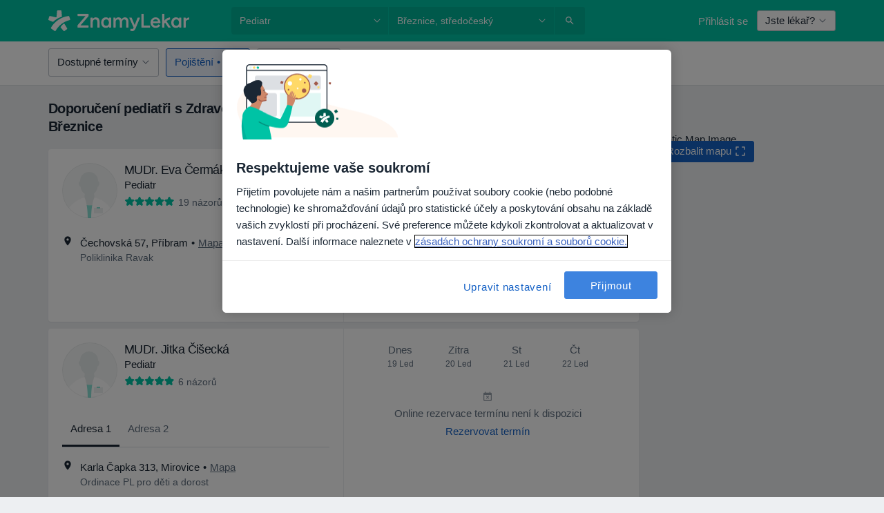

--- FILE ---
content_type: text/javascript; charset=utf-8
request_url: https://platform.docplanner.com/js/HubspotCTAModule-chunk-e01e6be1.js
body_size: 1717
content:
"use strict";(self.webpackChunkmonolith_app=self.webpackChunkmonolith_app||[]).push([[13286],{8763:function(b,u,n){n.d(u,{A:function(){return p}});function p(i){if(!i)return Promise.reject(new Error("loadSetOfScripts: List of scripts is empty or undefined"));const o=i.shift();return new Promise((c,h)=>{const r=document.createElement("script"),g=document.head||document.getElementsByTagName("head")[0];r.type="text/javascript",r.charset="utf-8",r.src=o,r.async=!0,g.appendChild(r);const v=setTimeout(()=>{h(new Error(`loadSetOfScripts: Loading script (${o}) is taking too long`))},12e4);r.addEventListener("load",()=>{c(r)}),r.addEventListener("error",()=>{clearTimeout(v),h(new Error(`loadSetOfScripts: Error occured during loading the script (${o})`))})}).then(()=>i.length===0?Promise.resolve():p(i),c=>Promise.reject(c))}},96296:function(b,u,n){n.r(u),n.d(u,{default:function(){return h}});var p=n(48219),i=n(66474),o=n.n(i),c=n(14041);function h(r,g){const v=[...document.querySelectorAll('[data-id="hubspot-cta-vue"]')];v.length!==0&&(o().prototype.$config=r,o().use(p.Ay),v.forEach(y=>{new(o())({el:y,gtm:g,components:{HubspotCta:c.A}})}))}},14041:function(b,u,n){n.d(u,{A:function(){return I}});var p=function(){var t=this,s=t.$createElement,e=t._self._c||s;return e("div",[t.isLegacy?e("hubspot-cta-legacy",{attrs:{id:t.id,"ga-action":t.gaAction,"ga-category":t.gaCategory,"ga-label":t.gaLabel,"indicate-loading":t.indicateLoading,"reload-script":t.reloadScript}}):e("div",{class:"hs-cta-embed hs-cta-embed-"+t.id,attrs:{"data-hubspot-wrapper-cta-id":t.id}})],1)},i=[],o=n(8763),c=n(82374),h=function(){var t=this,s=t.$createElement,e=t._self._c||s;return e("div",{on:{click:function(m){return t.$emit("click")}}},[t.indicateLoading&&t.isLoading?e("dp-spinner",{attrs:{size:"sm"}}):t._e(),t._v(" "),e("div",{ref:"hsCTA",class:"hs-cta-node "+t.nodeId,attrs:{id:t.nodeId}})],1)},r=[],g=n(28854),v=(t,s,e)=>new Promise((m,f)=>{var _=a=>{try{l(e.next(a))}catch(d){f(d)}},C=a=>{try{l(e.throw(a))}catch(d){f(d)}},l=a=>a.done?m(a.value):Promise.resolve(a.value).then(_,C);l((e=e.apply(t,s)).next())});const y="//js.hscta.net/cta/current.js";var L={name:"HubspotCtaLegacy",components:{DpSpinner:g.A},props:{id:{required:!0,type:String},reloadScript:{type:Boolean,default:!1},indicateLoading:{type:Boolean,default:!0},gaAction:{type:String,default:null},gaCategory:{type:String,default:null},gaLabel:{type:String,default:null}},data:()=>({isLoading:!1,observer:null}),computed:{nodeId(){return`hs-cta-${this.id}`},portalHubspotId(){return this.$config.getConst("HUBSPOT_ID")}},watch:{reloadScript(){const t=document.querySelector(`script[src="${y}"]`);t.parentNode.removeChild(t),this.loadScript()}},mounted(){this.observeCTANode(),this.loadCTA()},methods:{loadScript(){return v(this,null,function*(){try{yield(0,o.A)([y])}catch(t){(0,c.A)(t)}finally{this.loadCTA()}})},loadCTA(){var t;this.isLoading=!0;const s=(t=window.hbspt)==null?void 0:t.cta;s&&(s.load(this.portalHubspotId,this.id,{onCTAReady:()=>{this.trackClickEvent(),this.isLoading=!1}}),s.loadQueue())},observeCTANode(){const{hsCTA:t}=this.$refs;this.observer=new MutationObserver(()=>{this.isLoading=!1,this.observer.disconnect(),this.observer=null}),this.observer.observe(t,{subtree:!1,childList:!0,attributes:!1})},trackClickEvent(){this.$el.querySelector(".cta_button").addEventListener("click",()=>{this.$emit("cta-clicked"),this.gaAction&&this.gaCategory&&this.$gtm.pushEvent({category:this.gaCategory,action:this.gaAction,label:this.gaLabel})})}}},A=L,S=n(14486),E=(0,S.A)(A,h,r,!1,null,null,null),T=E.exports,H=(t,s,e)=>new Promise((m,f)=>{var _=a=>{try{l(e.next(a))}catch(d){f(d)}},C=a=>{try{l(e.throw(a))}catch(d){f(d)}},l=a=>a.done?m(a.value):Promise.resolve(a.value).then(_,C);l((e=e.apply(t,s)).next())}),P={name:"HubspotCta",components:{HubspotCtaLegacy:T},props:{id:{required:!0,type:String},hsId:{type:Number,default:442271},reloadScript:{type:Boolean,default:!1},indicateLoading:{type:Boolean,default:!0},gaAction:{type:String,default:null},gaCategory:{type:String,default:null},gaLabel:{type:String,default:null}},computed:{isLegacy(){return/^([0-9a-zA-Z]+-)+[0-9a-zA-Z]+$/.test(this.id)}},mounted(){this.isLegacy||this.loadHubspotScript()},methods:{loadHubspotScript(){return H(this,null,function*(){const t=`//js.hs-scripts.com/${this.hsId}.js`;if(!document.querySelector(`script[src="${t}"]`))try{yield(0,o.A)([t])}catch(e){(0,c.A)(e)}})}}},O=P,$=(0,S.A)(O,p,i,!1,null,null,null),I=$.exports}}]);
